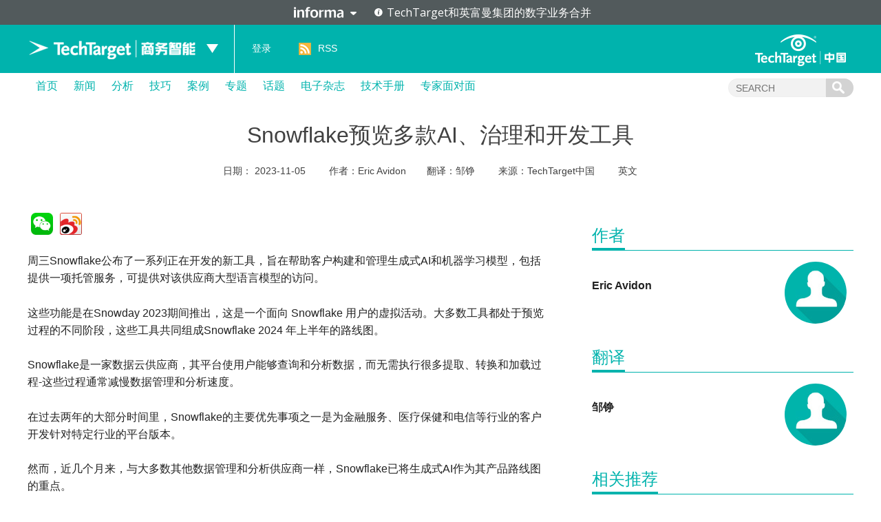

--- FILE ---
content_type: text/html; charset=UTF-8
request_url: https://searchbi.techtarget.com.cn/4-6014/
body_size: 13135
content:
<!DOCTYPE html>
<html lang="zh-CN">
<head>
<meta charset="UTF-8" />
<link rel="preload" href="/wp-content/themes/searchsites/media/fonts/PublicSans-Regular.woff2" as="font" type="font/woff2">
<meta name="viewport" content="width=device-width" />
<link rel="stylesheet" type="text/css" href="https://searchbi.techtarget.com.cn/wp-content/themes/searchsites/style.css" />
<meta name="google-site-verification" content="9Zd-F090ediorVUPgoxdwd_pHaFyPqwc4YSebWwn7z0" />
<script type="text/javascript" src="/wp-content/themes/searchsites/media/js/techtarget-informa-banner.min.js"></script>
<script type="text/javascript" src="/wp-content/themes/searchsites/media/js/techtarget-informa-footer.min.js"></script>
<!-- Served from: 110 -->
<meta name='robots' content='index, follow, max-image-preview:large, max-snippet:-1, max-video-preview:-1' />
	<style>img:is([sizes="auto" i], [sizes^="auto," i]) { contain-intrinsic-size: 3000px 1500px }</style>
	
	<!-- This site is optimized with the Yoast SEO plugin v24.4 - https://yoast.com/wordpress/plugins/seo/ -->
	<title>Snowflake预览多款AI、治理和开发工具 - TechTarget商务智能</title>
	<meta name="description" content="周三Snowflake公布了一系列正在开发的新工具，旨在帮助客户构建和管理生成式AI和机器学习模型，包括提供一项托管服务，可提供对该供应商大型语言模型的访问。 这些功能是在Snowday 2023期间推出，这是一个面向 Snowflake" />
	<link rel="canonical" href="https://searchbi.techtarget.com.cn/4-6014/" />
	<meta property="og:locale" content="zh_CN" />
	<meta property="og:type" content="article" />
	<meta property="og:title" content="Snowflake预览多款AI、治理和开发工具 - TechTarget商务智能" />
	<meta property="og:description" content="周三Snowflake公布了一系列正在开发的新工具，旨在帮助客户构建和管理生成式AI和机器学习模型，包括提供一项托管服务，可提供对该供应商大型语言模型的访问。 这些功能是在Snowday 2023期间推出，这是一个面向 Snowflake" />
	<meta property="og:url" content="https://searchbi.techtarget.com.cn/4-6014/" />
	<meta property="og:site_name" content="TechTarget商务智能" />
	<meta property="article:published_time" content="2023-11-05T12:42:44+00:00" />
	<meta property="article:modified_time" content="2023-11-05T12:42:50+00:00" />
	<meta property="og:image" content="https://searchbi.techtarget.com.cn/wp-content/uploads/sites/4/2018/03/用更好的指标调整您的云端策略.jpg" />
	<meta property="og:image:width" content="840" />
	<meta property="og:image:height" content="440" />
	<meta property="og:image:type" content="image/jpeg" />
	<meta name="author" content="陈维雄" />
	<meta name="twitter:card" content="summary_large_image" />
	<meta name="twitter:label1" content="Written by" />
	<meta name="twitter:data1" content="陈维雄" />
	<meta name="twitter:label2" content="Est. reading time" />
	<meta name="twitter:data2" content="1 minute" />
	<script type="application/ld+json" class="yoast-schema-graph">{"@context":"https://schema.org","@graph":[{"@type":"WebPage","@id":"https://searchbi.techtarget.com.cn/4-6014/","url":"https://searchbi.techtarget.com.cn/4-6014/","name":"Snowflake预览多款AI、治理和开发工具 - TechTarget商务智能","isPartOf":{"@id":"https://searchbi.techtarget.com.cn/#website"},"primaryImageOfPage":{"@id":"https://searchbi.techtarget.com.cn/4-6014/#primaryimage"},"image":{"@id":"https://searchbi.techtarget.com.cn/4-6014/#primaryimage"},"thumbnailUrl":"https://searchbi.techtarget.com.cn/wp-content/uploads/sites/4/2018/03/用更好的指标调整您的云端策略.jpg","datePublished":"2023-11-05T12:42:44+00:00","dateModified":"2023-11-05T12:42:50+00:00","author":{"@id":"https://searchbi.techtarget.com.cn/#/schema/person/13e8329137a90f687575b803e6cb2bfc"},"description":"周三Snowflake公布了一系列正在开发的新工具，旨在帮助客户构建和管理生成式AI和机器学习模型，包括提供一项托管服务，可提供对该供应商大型语言模型的访问。 这些功能是在Snowday 2023期间推出，这是一个面向 Snowflake","breadcrumb":{"@id":"https://searchbi.techtarget.com.cn/4-6014/#breadcrumb"},"inLanguage":"zh-CN","potentialAction":[{"@type":"ReadAction","target":["https://searchbi.techtarget.com.cn/4-6014/"]}]},{"@type":"ImageObject","inLanguage":"zh-CN","@id":"https://searchbi.techtarget.com.cn/4-6014/#primaryimage","url":"https://searchbi.techtarget.com.cn/wp-content/uploads/sites/4/2018/03/用更好的指标调整您的云端策略.jpg","contentUrl":"https://searchbi.techtarget.com.cn/wp-content/uploads/sites/4/2018/03/用更好的指标调整您的云端策略.jpg","width":840,"height":440},{"@type":"BreadcrumbList","@id":"https://searchbi.techtarget.com.cn/4-6014/#breadcrumb","itemListElement":[{"@type":"ListItem","position":1,"name":"Home","item":"https://searchbi.techtarget.com.cn/"},{"@type":"ListItem","position":2,"name":"Snowflake预览多款AI、治理和开发工具"}]},{"@type":"WebSite","@id":"https://searchbi.techtarget.com.cn/#website","url":"https://searchbi.techtarget.com.cn/","name":"TechTarget商务智能","description":"企业级BI专业网站","potentialAction":[{"@type":"SearchAction","target":{"@type":"EntryPoint","urlTemplate":"https://searchbi.techtarget.com.cn/?s={search_term_string}"},"query-input":{"@type":"PropertyValueSpecification","valueRequired":true,"valueName":"search_term_string"}}],"inLanguage":"zh-CN"},{"@type":"Person","@id":"https://searchbi.techtarget.com.cn/#/schema/person/13e8329137a90f687575b803e6cb2bfc","name":"陈维雄","image":{"@type":"ImageObject","inLanguage":"zh-CN","@id":"https://searchbi.techtarget.com.cn/#/schema/person/image/","url":"https://secure.gravatar.com/avatar/04c4e697e6b0ed74218d733a6f53ec90?s=96&d=mm&r=g","contentUrl":"https://secure.gravatar.com/avatar/04c4e697e6b0ed74218d733a6f53ec90?s=96&d=mm&r=g","caption":"陈维雄"},"description":"维雄是TechTarget公司的亚太区执行编辑。他是一位经验丰富的媒体和信息专业人士，在新加坡海峡时报等主要媒体公司和政府机构有十多年的新闻和信息管理经验。他也是一个科技博客的创始编辑，为新加坡和亚洲的技术趋势提供权威性的新闻和见解。维雄拥有纽约雪城大学图书馆和信息科学硕士学位。","url":"https://www.techtarget.com.cn/author/aarontan/"}]}</script>
	<!-- / Yoast SEO plugin. -->


<style id='wp-emoji-styles-inline-css' type='text/css'>

	img.wp-smiley, img.emoji {
		display: inline !important;
		border: none !important;
		box-shadow: none !important;
		height: 1em !important;
		width: 1em !important;
		margin: 0 0.07em !important;
		vertical-align: -0.1em !important;
		background: none !important;
		padding: 0 !important;
	}
</style>
<link rel='stylesheet' id='wp-block-library-css' href='https://searchbi.techtarget.com.cn/wp-includes/css/dist/block-library/style.min.css?ver=87304ece7d0fd69c30b7fd51180d4f2b' type='text/css' media='all' />
<style id='classic-theme-styles-inline-css' type='text/css'>
/*! This file is auto-generated */
.wp-block-button__link{color:#fff;background-color:#32373c;border-radius:9999px;box-shadow:none;text-decoration:none;padding:calc(.667em + 2px) calc(1.333em + 2px);font-size:1.125em}.wp-block-file__button{background:#32373c;color:#fff;text-decoration:none}
</style>
<style id='global-styles-inline-css' type='text/css'>
:root{--wp--preset--aspect-ratio--square: 1;--wp--preset--aspect-ratio--4-3: 4/3;--wp--preset--aspect-ratio--3-4: 3/4;--wp--preset--aspect-ratio--3-2: 3/2;--wp--preset--aspect-ratio--2-3: 2/3;--wp--preset--aspect-ratio--16-9: 16/9;--wp--preset--aspect-ratio--9-16: 9/16;--wp--preset--color--black: #000000;--wp--preset--color--cyan-bluish-gray: #abb8c3;--wp--preset--color--white: #ffffff;--wp--preset--color--pale-pink: #f78da7;--wp--preset--color--vivid-red: #cf2e2e;--wp--preset--color--luminous-vivid-orange: #ff6900;--wp--preset--color--luminous-vivid-amber: #fcb900;--wp--preset--color--light-green-cyan: #7bdcb5;--wp--preset--color--vivid-green-cyan: #00d084;--wp--preset--color--pale-cyan-blue: #8ed1fc;--wp--preset--color--vivid-cyan-blue: #0693e3;--wp--preset--color--vivid-purple: #9b51e0;--wp--preset--gradient--vivid-cyan-blue-to-vivid-purple: linear-gradient(135deg,rgba(6,147,227,1) 0%,rgb(155,81,224) 100%);--wp--preset--gradient--light-green-cyan-to-vivid-green-cyan: linear-gradient(135deg,rgb(122,220,180) 0%,rgb(0,208,130) 100%);--wp--preset--gradient--luminous-vivid-amber-to-luminous-vivid-orange: linear-gradient(135deg,rgba(252,185,0,1) 0%,rgba(255,105,0,1) 100%);--wp--preset--gradient--luminous-vivid-orange-to-vivid-red: linear-gradient(135deg,rgba(255,105,0,1) 0%,rgb(207,46,46) 100%);--wp--preset--gradient--very-light-gray-to-cyan-bluish-gray: linear-gradient(135deg,rgb(238,238,238) 0%,rgb(169,184,195) 100%);--wp--preset--gradient--cool-to-warm-spectrum: linear-gradient(135deg,rgb(74,234,220) 0%,rgb(151,120,209) 20%,rgb(207,42,186) 40%,rgb(238,44,130) 60%,rgb(251,105,98) 80%,rgb(254,248,76) 100%);--wp--preset--gradient--blush-light-purple: linear-gradient(135deg,rgb(255,206,236) 0%,rgb(152,150,240) 100%);--wp--preset--gradient--blush-bordeaux: linear-gradient(135deg,rgb(254,205,165) 0%,rgb(254,45,45) 50%,rgb(107,0,62) 100%);--wp--preset--gradient--luminous-dusk: linear-gradient(135deg,rgb(255,203,112) 0%,rgb(199,81,192) 50%,rgb(65,88,208) 100%);--wp--preset--gradient--pale-ocean: linear-gradient(135deg,rgb(255,245,203) 0%,rgb(182,227,212) 50%,rgb(51,167,181) 100%);--wp--preset--gradient--electric-grass: linear-gradient(135deg,rgb(202,248,128) 0%,rgb(113,206,126) 100%);--wp--preset--gradient--midnight: linear-gradient(135deg,rgb(2,3,129) 0%,rgb(40,116,252) 100%);--wp--preset--font-size--small: 13px;--wp--preset--font-size--medium: 20px;--wp--preset--font-size--large: 36px;--wp--preset--font-size--x-large: 42px;--wp--preset--spacing--20: 0.44rem;--wp--preset--spacing--30: 0.67rem;--wp--preset--spacing--40: 1rem;--wp--preset--spacing--50: 1.5rem;--wp--preset--spacing--60: 2.25rem;--wp--preset--spacing--70: 3.38rem;--wp--preset--spacing--80: 5.06rem;--wp--preset--shadow--natural: 6px 6px 9px rgba(0, 0, 0, 0.2);--wp--preset--shadow--deep: 12px 12px 50px rgba(0, 0, 0, 0.4);--wp--preset--shadow--sharp: 6px 6px 0px rgba(0, 0, 0, 0.2);--wp--preset--shadow--outlined: 6px 6px 0px -3px rgba(255, 255, 255, 1), 6px 6px rgba(0, 0, 0, 1);--wp--preset--shadow--crisp: 6px 6px 0px rgba(0, 0, 0, 1);}:where(.is-layout-flex){gap: 0.5em;}:where(.is-layout-grid){gap: 0.5em;}body .is-layout-flex{display: flex;}.is-layout-flex{flex-wrap: wrap;align-items: center;}.is-layout-flex > :is(*, div){margin: 0;}body .is-layout-grid{display: grid;}.is-layout-grid > :is(*, div){margin: 0;}:where(.wp-block-columns.is-layout-flex){gap: 2em;}:where(.wp-block-columns.is-layout-grid){gap: 2em;}:where(.wp-block-post-template.is-layout-flex){gap: 1.25em;}:where(.wp-block-post-template.is-layout-grid){gap: 1.25em;}.has-black-color{color: var(--wp--preset--color--black) !important;}.has-cyan-bluish-gray-color{color: var(--wp--preset--color--cyan-bluish-gray) !important;}.has-white-color{color: var(--wp--preset--color--white) !important;}.has-pale-pink-color{color: var(--wp--preset--color--pale-pink) !important;}.has-vivid-red-color{color: var(--wp--preset--color--vivid-red) !important;}.has-luminous-vivid-orange-color{color: var(--wp--preset--color--luminous-vivid-orange) !important;}.has-luminous-vivid-amber-color{color: var(--wp--preset--color--luminous-vivid-amber) !important;}.has-light-green-cyan-color{color: var(--wp--preset--color--light-green-cyan) !important;}.has-vivid-green-cyan-color{color: var(--wp--preset--color--vivid-green-cyan) !important;}.has-pale-cyan-blue-color{color: var(--wp--preset--color--pale-cyan-blue) !important;}.has-vivid-cyan-blue-color{color: var(--wp--preset--color--vivid-cyan-blue) !important;}.has-vivid-purple-color{color: var(--wp--preset--color--vivid-purple) !important;}.has-black-background-color{background-color: var(--wp--preset--color--black) !important;}.has-cyan-bluish-gray-background-color{background-color: var(--wp--preset--color--cyan-bluish-gray) !important;}.has-white-background-color{background-color: var(--wp--preset--color--white) !important;}.has-pale-pink-background-color{background-color: var(--wp--preset--color--pale-pink) !important;}.has-vivid-red-background-color{background-color: var(--wp--preset--color--vivid-red) !important;}.has-luminous-vivid-orange-background-color{background-color: var(--wp--preset--color--luminous-vivid-orange) !important;}.has-luminous-vivid-amber-background-color{background-color: var(--wp--preset--color--luminous-vivid-amber) !important;}.has-light-green-cyan-background-color{background-color: var(--wp--preset--color--light-green-cyan) !important;}.has-vivid-green-cyan-background-color{background-color: var(--wp--preset--color--vivid-green-cyan) !important;}.has-pale-cyan-blue-background-color{background-color: var(--wp--preset--color--pale-cyan-blue) !important;}.has-vivid-cyan-blue-background-color{background-color: var(--wp--preset--color--vivid-cyan-blue) !important;}.has-vivid-purple-background-color{background-color: var(--wp--preset--color--vivid-purple) !important;}.has-black-border-color{border-color: var(--wp--preset--color--black) !important;}.has-cyan-bluish-gray-border-color{border-color: var(--wp--preset--color--cyan-bluish-gray) !important;}.has-white-border-color{border-color: var(--wp--preset--color--white) !important;}.has-pale-pink-border-color{border-color: var(--wp--preset--color--pale-pink) !important;}.has-vivid-red-border-color{border-color: var(--wp--preset--color--vivid-red) !important;}.has-luminous-vivid-orange-border-color{border-color: var(--wp--preset--color--luminous-vivid-orange) !important;}.has-luminous-vivid-amber-border-color{border-color: var(--wp--preset--color--luminous-vivid-amber) !important;}.has-light-green-cyan-border-color{border-color: var(--wp--preset--color--light-green-cyan) !important;}.has-vivid-green-cyan-border-color{border-color: var(--wp--preset--color--vivid-green-cyan) !important;}.has-pale-cyan-blue-border-color{border-color: var(--wp--preset--color--pale-cyan-blue) !important;}.has-vivid-cyan-blue-border-color{border-color: var(--wp--preset--color--vivid-cyan-blue) !important;}.has-vivid-purple-border-color{border-color: var(--wp--preset--color--vivid-purple) !important;}.has-vivid-cyan-blue-to-vivid-purple-gradient-background{background: var(--wp--preset--gradient--vivid-cyan-blue-to-vivid-purple) !important;}.has-light-green-cyan-to-vivid-green-cyan-gradient-background{background: var(--wp--preset--gradient--light-green-cyan-to-vivid-green-cyan) !important;}.has-luminous-vivid-amber-to-luminous-vivid-orange-gradient-background{background: var(--wp--preset--gradient--luminous-vivid-amber-to-luminous-vivid-orange) !important;}.has-luminous-vivid-orange-to-vivid-red-gradient-background{background: var(--wp--preset--gradient--luminous-vivid-orange-to-vivid-red) !important;}.has-very-light-gray-to-cyan-bluish-gray-gradient-background{background: var(--wp--preset--gradient--very-light-gray-to-cyan-bluish-gray) !important;}.has-cool-to-warm-spectrum-gradient-background{background: var(--wp--preset--gradient--cool-to-warm-spectrum) !important;}.has-blush-light-purple-gradient-background{background: var(--wp--preset--gradient--blush-light-purple) !important;}.has-blush-bordeaux-gradient-background{background: var(--wp--preset--gradient--blush-bordeaux) !important;}.has-luminous-dusk-gradient-background{background: var(--wp--preset--gradient--luminous-dusk) !important;}.has-pale-ocean-gradient-background{background: var(--wp--preset--gradient--pale-ocean) !important;}.has-electric-grass-gradient-background{background: var(--wp--preset--gradient--electric-grass) !important;}.has-midnight-gradient-background{background: var(--wp--preset--gradient--midnight) !important;}.has-small-font-size{font-size: var(--wp--preset--font-size--small) !important;}.has-medium-font-size{font-size: var(--wp--preset--font-size--medium) !important;}.has-large-font-size{font-size: var(--wp--preset--font-size--large) !important;}.has-x-large-font-size{font-size: var(--wp--preset--font-size--x-large) !important;}
:where(.wp-block-post-template.is-layout-flex){gap: 1.25em;}:where(.wp-block-post-template.is-layout-grid){gap: 1.25em;}
:where(.wp-block-columns.is-layout-flex){gap: 2em;}:where(.wp-block-columns.is-layout-grid){gap: 2em;}
:root :where(.wp-block-pullquote){font-size: 1.5em;line-height: 1.6;}
</style>
<style id='akismet-widget-style-inline-css' type='text/css'>

			.a-stats {
				--akismet-color-mid-green: #357b49;
				--akismet-color-white: #fff;
				--akismet-color-light-grey: #f6f7f7;

				max-width: 350px;
				width: auto;
			}

			.a-stats * {
				all: unset;
				box-sizing: border-box;
			}

			.a-stats strong {
				font-weight: 600;
			}

			.a-stats a.a-stats__link,
			.a-stats a.a-stats__link:visited,
			.a-stats a.a-stats__link:active {
				background: var(--akismet-color-mid-green);
				border: none;
				box-shadow: none;
				border-radius: 8px;
				color: var(--akismet-color-white);
				cursor: pointer;
				display: block;
				font-family: -apple-system, BlinkMacSystemFont, 'Segoe UI', 'Roboto', 'Oxygen-Sans', 'Ubuntu', 'Cantarell', 'Helvetica Neue', sans-serif;
				font-weight: 500;
				padding: 12px;
				text-align: center;
				text-decoration: none;
				transition: all 0.2s ease;
			}

			/* Extra specificity to deal with TwentyTwentyOne focus style */
			.widget .a-stats a.a-stats__link:focus {
				background: var(--akismet-color-mid-green);
				color: var(--akismet-color-white);
				text-decoration: none;
			}

			.a-stats a.a-stats__link:hover {
				filter: brightness(110%);
				box-shadow: 0 4px 12px rgba(0, 0, 0, 0.06), 0 0 2px rgba(0, 0, 0, 0.16);
			}

			.a-stats .count {
				color: var(--akismet-color-white);
				display: block;
				font-size: 1.5em;
				line-height: 1.4;
				padding: 0 13px;
				white-space: nowrap;
			}
		
</style>
<link rel="https://api.w.org/" href="https://searchbi.techtarget.com.cn/wp-json/" /><link rel="alternate" title="JSON" type="application/json" href="https://searchbi.techtarget.com.cn/wp-json/wp/v2/posts/6014" /><link rel="EditURI" type="application/rsd+xml" title="RSD" href="https://searchbi.techtarget.com.cn/xmlrpc.php?rsd" />
<link rel="alternate" title="oEmbed (JSON)" type="application/json+oembed" href="https://searchbi.techtarget.com.cn/wp-json/oembed/1.0/embed?url=https%3A%2F%2Fsearchbi.techtarget.com.cn%2F4-6014%2F" />
<link rel="alternate" title="oEmbed (XML)" type="text/xml+oembed" href="https://searchbi.techtarget.com.cn/wp-json/oembed/1.0/embed?url=https%3A%2F%2Fsearchbi.techtarget.com.cn%2F4-6014%2F&#038;format=xml" />
<!-- Google Tag Manager -->
<script>(function(w,d,s,l,i){w[l]=w[l]||[];w[l].push({'gtm.start':
new Date().getTime(),event:'gtm.js'});var f=d.getElementsByTagName(s)[0],
j=d.createElement(s),dl=l!='dataLayer'?'&l='+l:'';j.async=true;j.src=
'https://www.googletagmanager.com/gtm.js?id='+i+dl;f.parentNode.insertBefore(j,f);
})(window,document,'script','dataLayer','GTM-MJFGMC');</script>
<!-- End Google Tag Manager -->
		</head>
<body class="post-template-default single single-post postid-6014 single-format-standard">
    <techtarget-informa-banner theme="light" language="cn" ></techtarget-informa-banner>
    <div id="header">
        <div class="header_inner">
            <div class="headernav">
                <div class="ttweblogo">
                    <h1>
                        <a href="/" title="TechTarget商务智能">
                            <img src="/wp-content/themes/searchsites/media/images/ttbilogo.png" alt="TechTarget商务智能" />
                        </a>
                    </h1>
                </div>
                <div class="uplist">
                    <span class="up"></span>
                    <div class="uplistcon nobg">
                        <ul>
                            <li>
                                <a href="https://searchbi.techtarget.com.cn/" title="TechTarget商务智能" target="_blank">
                                    <span>
                                        search<b>BI</b>.com.cn
                                    </span> 商务智能网站
                                </a>
                            </li>
                            <li>
                                <a href="https://searchcio.techtarget.com.cn/" title="TechTarget信息化" target="_blank">
                                    <span>
                                        search<b>CIO</b>.com.cn
                                    </span>信息化网站
                                </a>
                            </li>
                            <li>
                                <a href="https://searchcloudcomputing.techtarget.com.cn/" title="TechTarget云计算" target="_blank">
                                    <span>search<b>CloudComputing</b>.com.cn</span>云计算网站
                                </a>
                            </li>
                            <li>
                                <a href="https://searchdatabase.techtarget.com.cn/" title="TechTarget数据库" target="_blank">
                                    <span>search<b>Database</b>.com.cn</span>数据库网站
                                </a>
                            </li>
                            <li>
                                <a href="https://searchdatacenter.techtarget.com.cn/" title="TechTarget数据中心" target="_blank">
                                    <span>search<b>DataCenter</b>.com.cn</span>数据中心网站
                                </a>
                            </li>
                            <li>
                                <a href="https://searchnetworking.techtarget.com.cn/" title="TechTarget网络" target="_blank">
                                    <span>search<b>Networking</b>.com.cn</span>网络网站
                                </a>
                            </li>
                            <li>
                                <a href="https://searchsecurity.techtarget.com.cn/" title="TechTarget安全" target="_blank">
                                    <span>search<b>Security</b>.com.cn</span>安全网站
                                </a>
                            </li>
                            <li>
                                <a href="https://searchstorage.techtarget.com.cn/" title="TechTarget存储" target="_blank">
                                    <span>search<b>Storage</b>.com.cn</span>存储网站
                                </a>
                            </li>
                            <li>
                                <a href="https://searchvirtual.techtarget.com.cn/" title="TechTarget虚拟化" target="_blank">
                                    <span>search<b>Virtual</b>.com.cn</span>虚拟化网站
                                </a>
                            </li>
                        </ul>
                    </div>
                </div>
            </div>
            <div class="line">
                <a href="/">
                    TechTarget商务智能                </a>
            </div>
            <div class="loginlist">
                <ul>
                                    <li><a rel="nofollow" href="https://users.techtarget.com.cn/registration/searchbicn/LoginRegister.page?fromURL=https%3A%2F%2Fsearchbi.techtarget.com.cn%2F4-6014%2F">登录</a></li>
                                    <li class="rss"><span></span><a href="https://searchbi.techtarget.com.cn/feed/" target="_blank" title="RSS订阅">RSS</a></li>
                </ul>
            </div>
            <div class="ttlogo">
                <a href="https://www.techtarget.com.cn/" class="img_logo" title="TechTarget中国" target="_blank">
                </a>
            </div>
        </div>
    </div>  

        <div id="nav">
            <div class="mainnav">
                <ul id="ctl17_nav_ul">
                    <li><a href="/" title="首页">首页</a></li>
                    
    <li>
        <a href="https://searchbi.techtarget.com.cn/news/" class="title">
            新闻        </a>

    </li>  

    <li>
        <a href="https://searchbi.techtarget.com.cn/analyses/" class="title">
            分析        </a>

    </li>  

    <li>
        <a href="https://searchbi.techtarget.com.cn/tips/" class="title">
            技巧        </a>

    </li>  

    <li>
        <a href="https://searchbi.techtarget.com.cn/cases/" class="title">
            案例        </a>

    </li>  

    <li>
        <a href="https://searchbi.techtarget.com.cn/microsite/" class="title">
            专题        </a>

    </li>  

    <li>
        <a href="https://searchbi.techtarget.com.cn/topic/" class="title">
            话题        </a>

    </li>  

    <li>
        <a href="https://searchbi.techtarget.com.cn/ezine/" class="title">
            电子杂志        </a>

    </li>  

    <li>
        <a href="https://searchbi.techtarget.com.cn/guide/" class="title">
            技术手册        </a>

    </li>  

    <li>
        <a href="https://searchbi.techtarget.com.cn/interviews/" class="title">
            专家面对面        </a>

    </li>  
                    
                </ul>
                <div class="searchcon">
                    <form target="_blank" action="/">
                        <input type="text" name="s" class="navsearchbox" maxlength="30" placeholder="SEARCH">
                        <input type="submit" class="navsubtn" value="">
                    </form>
                </div>
            </div>
        </div><div class="sctopbanner">
    <div class="sctopbannercon">
        <h1>
            Snowflake预览多款AI、治理和开发工具        </h1>
        <p>
            日期：
            <span>
                <a href="/date/2023/11/" target="_blank">
                    2023-11-05                </a>
            </span>
            作者：<span><a href="https://www.techtarget.com.cn/contributor/ericavidon/" target="_blank">Eric Avidon</a></span>翻译：<span><a href="https://www.techtarget.com.cn/contributor/zouzheng/" target="_blank">邹铮</a></span>            来源：<span>TechTarget中国</span>
            <span><a href="https://www.techtarget.com/searchbusinessanalytics/news/366557569/Snowflake-previews-slew-of-AI-governance-development-tools" target="_blank">英文</a></span>        </p>
        <div class="intro">
            <p class="tips">
                            </p>
        </div>
    </div>
</div>
<div id="main">
    <div class="content">
        <!--正文左侧-->
        <div class="ctleft_o">
            <!--文章部分开始-->
            <div class="article">
                <div id="bdshare">
                   
                </div>
                <div class="maintext">

                    <p>周三Snowflake公布了一系列正在开发的新工具，旨在帮助客户构建和管理生成式AI和机器学习模型，包括提供一项托管服务，可提供对该供应商大型语言模型的访问。</p>
<p>这些功能是在Snowday 2023期间推出，这是一个面向 Snowflake 用户的虚拟活动。大多数工具都处于预览过程的不同阶段，这些工具共同组成Snowflake 2024 年上半年的路线图。</p>
<p>Snowflake是一家数据云供应商，其平台使用户能够查询和分析数据，而无需执行很多提取、转换和加载过程-这些过程通常减慢数据管理和分析速度。</p>
<p>在过去两年的大部分时间里，Snowflake的主要优先事项之一是为金融服务、医疗保健和电信等行业的客户开发针对特定行业的平台版本。</p>
<p>然而，近几个月来，与大多数其他数据管理和分析供应商一样，Snowflake已将生成式AI作为其产品路线图的重点。</p>
<p>在5月份，该供应商收购了 Neeva 以增加生成式 AI 功能。一个月后，Snowflake 推出了容器化功能，旨在使用户能够访问生成式 AI 软件和其自己的大型语言模型 （LLM） 的私人预览版，名为 Document AI。</p>
<p>Snowday 推出的新功能包括 Snowflake 收购 Neeva 后产生的工具、Document AI 开发的进一步改进以及很多其他 AI 和机器学习 （ML） 功能。</p>
<h2><strong>专注于</strong><strong> AI</strong></h2>
<p>该供应商的产品高级副总裁Christian Kleinerman在10月26日的虚拟新闻发布会上表示，Snowflake的产品开发计划以人工智能成功为中心，开发强大的数据基础，并通过应用程序进行扩展。</p>
<p>Neeva的联合创始人、现任Snowflake的人工智能高级副总裁Sridhar Ramaswamy表示，关于人工智能成功，Snowflake的目标之一是将AI/ML集成到其整个数据云中。他们还旨在使客户能够使用自己的数据构建自己的 AI/ML 模型。</p>
<p>为了实现这些目标，Snowflake 正在开发 Cortex，这是一项完全托管的服务，现在处于个人预览阶段，为用户提供对 LLM 的访问，包括 Document AI；人工智能模型；和矢量搜索功能。此外，Cortex 还提供 AI助手，并支持跨企业内不同数据环境的通用搜索。</p>
<p>由于 Cortex 具有使用生成式 AI 的潜力，Ventana Research 的分析师 David Menninger 称 Cortex 是 Snowflake 在其虚拟活动中推出最重要功能。</p>
<p>他表示：“与所有软件供应商一样，Snowflake正试图在人工智能和机器学习领域发挥更积极的作用。Cortex 为 Snowflake 客户提供了基础，使他们更轻松使用 LLM 和生成式 AI 的基础。新功能使企业能够组合各种 LLM，包括专门的、特定领域的 LLM。</p>
<p>Constellation Research的分析师Doug Henschen同样表示，当Cortex推出时，它将成为Snowflake客户的重要补充。</p>
<p>然而，他指出，Snowflake在其虚拟会议中公布的几乎所有内容仍处于私人预览阶段。这意味着可能需要几个月的时间（也许要等到 2024 年 6 月的 Snowflake 峰会），这些功能才会成为该供应商公开募股的一部分。</p>
<p>Henschen 表示：“Cortex 完全处于个人预览阶段。但我们看到了如何在Snowflake平台上提供生成式AI和更传统的AI/ML的愿景。”</p>
<p>Cortex的功能包括：</p>
<ul>
<li>Specialized Functions，这个工具允许用户访问现有 LLM 和 AI 模型以加速分析。</li>
<li>General-Purpose Functions，一组对话功能，可将 SQL 文本转换为代码，以便用户可以与其数据“对话”，然后通过向量搜索和向量嵌入提供背景信息以进行响应。</li>
<li>Snowflake Copilot，这是LLM 驱动的助手，支持自然语言查询和编码。</li>
<li>Universal Search，这是继承自 Neeva 的工具，允许用户跨数据库和其他可能不同的数据存储存储库查找相关数据。</li>
<li>Document AI，这是LLM，可帮助用户从文档中的文本中提取数据。</li>
</ul>
<p>所有产品均为个人预览版。但是，根据Ramaswamy的说法，当正式发布时，Cortex的巨大潜力是扩大数据的使用范围，并使任何与数据打交道的人都能在他们的角色中更有效率。</p>
<p>Ramaswamy 表示：“通过将核心功能直接引入 Snowflake，我们极大地扩大了每个Snowflake 用户都可以做的事情的范围。这使得对语言模型的访问民主化，而无需进行大量编程。”</p>
<p>他继续说，特别是自然语言处理功能（例如Snowflake Copilot和通用功能）可以提高数据工作者的工作效率。</p>
<p>他指出：“很多大公司实际上拥有数千名SQL分析师，他们整天坐着，以编写SQL为生。我们认为我们将大大提高他们的生产力。同样重要的是，这将使新人更容易使用SQL和数据。”</p>
<h2><strong>Horizon</strong><strong>治理</strong></h2>
<p>虽然 Cortex 是 Snowflake 促进 AI 成功计划的关键部分，但 Horizon 是该供应商计划的关键部分，旨在帮助客户为为 AI 提供信息的数据奠定坚实的基础。</p>
<p>Horizon 是 Snowflake 的新治理层，它将该供应商的合规性、安全性、隐私性、互操作性和访问功能统一到一个环境中。</p>
<p>Horizon旨在通过将以前不同的功能整合在一起来简化数据治理。借助 Horizon，数据管理员不必在 Snowflake 中浏览各种不同的工具来监督其组织的数据，Kleinerman 称这是该供应商最重要的基础开发之一。</p>
<p>他表示：“我们正在简化我们的结构（治理）并引入下一代技术。所有这些都使客户能够为人工智能、生成式人工智能和机器学习奠定强大的数据基础。”</p>
<p>AI/ML 模型（包括生成式 AI 模型）需要高数据质量和完整数据的数据基础才能生成准确的输出。</p>
<p>尽管具有人工智能，但这些模型无法区分准确和不准确的数据，因此需要使用准确的数据对模型进行训练才能提供准确的响应。此外，生成式 AI 模型会提供查询响应，无论它们是否有正确的数据来通知这些响应。为了减少模型没有数据来正确响应查询时导致的 AI 幻觉的频率，用于训练模型的数据必须完整。</p>
<p>除了将以前不同的数据治理功能整合在一起以简化管理任务之外，Snowflake 还添加了新工具，旨在使数据治理更加完善。</p>
<ul>
<li>Data Quality Monitoring，使用户能够测量和记录数据质量指标，以确保他们使用良好的数据来训练模型并为决策提供信息。</li>
<li>Data Lineage UI，以便客户可以查看其数据沿袭，以及在分析过程的某一部分中使用的数据如何影响以后相同数据的使用。</li>
<li>Trust Center，用于将跨云安全性和合规性监控集中在一个位置。</li>
<li>新的数据分类可帮助管理员定义敏感数据。</li>
<li>新的隐私政策以保护敏感数据。</li>
<li>新认证，包括符合英国的 Cyber Essentials Plus、FBI 的Criminal Justice Information Services和 StateRAMP High，以及美国国防部对 AWS GovCloud 的Impact Level 4 Provisional Authorization。</li>
</ul>
<p>新的认证和数据分类已正式发布，而数据质量监视和数据Lineage UI 则为个人预览版。隐私策略和Trust Center尚未进入预览阶段。</p>
<p>与此同时，统一数据治理功能的举措可能是该供应商对竞争对手Databricks和Google的回应，这两家公司最近统一其部分数据治理功能。</p>
<p>Databricks公司于 2022 年推出了 Unity Catalog，Google 于 2021 年推出了 <a href="https://www.techtarget.com/searchbusinessanalytics/news/252501389/New-Google-tools-aim-to-simplify-data-analytics-lifecycle">Dataplex</a>。</p>
<p>Henschen 称：“Horizon的推出，部分原因是对Databricks和Google等竞争对手的回应，这些竞争对手将目录放在首位。Snowflake 已经拥有了目录和多种治理功能。但他们现在正在将所有东西整合到Horizon下，并为未来提供更清晰、更全面的愿景。”</p>
<p>除了推出 Horizon 之外，新的数据基础功能还包括对 Apache Iceberg 表的支持，以及帮助客户管理使用 Snowflake 成本的新工具。</p>
<p>对 Iceberg 表的支持（即将推出公共预览版）旨在帮助客户将他们的数据整合到 Snowflake 的数据云端，以防止数据被隔离，并启用数据网格等新兴数据架构。</p>
<p>该供应商的Cost Management Interface（现为个人预览版）旨在帮助用户更好地预测和管理云计算成本，考虑到运行某些工作负载所需的时间以及运行这些工作负载所需的计算能力，这些成本可能会迅速超出预期。</p>
<p>事实上，Menninger表示，鉴于Horizon在很大程度上是对现有功能的重新包装，而云计算的成本也是一个日益受到关注的问题，因此成本管理界面对一些Snowflake用户来说可能比治理环境更具吸引力。</p>
<p>他表示：“客户可能会对正在引入的成本管理界面更加兴奋。成本管理一直是一个问题，客户对他们的 Snowflake 账单感到惊讶。这些新功能将使跟踪和管理成本变得更加容易，从而避免意外。”</p>
<h2><strong>其他新功能</strong></h2>
<p>Snowflake 的第三个产品开发主题是使企业能够使用应用程序进行扩展。因此，该供应商推出了 Snowpark 的新工具，这是 Snowflake 面向开发人员的平台。</p>
<p>Snowflake Notebooks 为用户提供了一个新的编程环境，Python 和 SQL 编码人员可以在其中处理数据，而 Snowpark ML 建模 API 通过预构建的框架简化了 Snowflake 中的模型开发。</p>
<p>此外，Snowpark ML Operations 中的新功能包括模型注册表，因此用户可以更轻松地在 Snowflake 以及商店中部署和管理模型，以便客户可以管理他们的模型并从中获利。</p>
<p>所有这些都处于预览的不同阶段。</p>
<p>Henschen 表示，就 Snowflake 的整体产品开发路线图而言，该供应商专注于 AI 成功、开发数据基础和扩展应用程序，这是正确的方向。</p>
<p>然而，他继续说，构成路线图的大多数工具甚至还没有处于公共预览阶段，这表明Snowflake的AI/ML开发可能会落后于同行。</p>
<p>Henschen说：“这是一组很好的公告。但是，由于有如此多的元素处于个人预览版中，我的感觉是，Databricks 和 Google领先于Snowflake，这两家公司已经在平台内拥有 AI、机器学习和生成式 AI 功能，并支持想要开发自己的 AI、机器学习和生成式 AI 功能的客户。”</p>
<p>同时，Henschen 和 Menninger 指出，Snowflake 在开发周期中比很多其他供应商更早推出产品，这可能有点误导。</p>
<p>因此，两人都表示，Snowflake应该等到明年夏天才能推出新功能。</p>
<p>Menninger说：“对于开发强大的功能，预览版非常棒，但客户可能会有点困惑，哪些功能处于哪个开发阶段。”</p>
<p>Henschen说得更直接：“我希望看到个人预览版和公共预览版阶段之间的滞后时间更短，或者 Snowflake以后只宣布几乎准备好用于公共预览的功能。”</p>
<p>&nbsp;</p>
<p>&nbsp;</p>

                <div id="CP_Panel" class="article_CP">

                    <p class="p1">
                        我们一直都在努力坚持原创.......请不要一声不吭，就悄悄拿走。
                    </p>
                    <p class="p1">
                        我原创，你原创，我们的内容世界才会更加精彩！
                    </p>
                    <p class="p3">
                        【所有原创内容版权均属TechTarget，欢迎大家转发分享。但未经授权，严禁任何媒体（平面媒体、网络媒体、自媒体等）以及微信公众号复制、转载、摘编或以其他方式进行使用。】
                    </p>

                </div>
                
                <!--微信 微博-->
                <div class="weiwrap" id="showconweiwrap">
                    <div class="weixin">
                        <p class="title">
                            微信公众号
                        </p>
                        <img src="/wp-content/uploads/res/images/spriteimg/ttweixin.jpg" alt="TechTarget微信公众号二维码">
                        <p>
                            TechTarget
                        </p>
                    </div>
                    <div class="weibo">
                        <p class="title">
                            官方微博
                        </p>
                        <img src="/wp-content/uploads/res/images/spriteimg/ttweibo.jpg" alt="TechTarget中国官方微博二维码">
                        <p>
                            TechTarget中国
                        </p>
                    </div>
                </div>
                </div>
            </div>
            <!--文章部分结束-->

            
<div id="comments" class="comments-area">

		<div id="respond" class="comment-respond">
		<h3 id="reply-title" class="comment-reply-title"> <small><a rel="nofollow" id="cancel-comment-reply-link" href="/4-6014/#respond" style="display:none;">取消回复</a></small></h3><p class="must-log-in">要发表评论，您必须先<a href="https://users.techtarget.com.cn/registration/searchbicn/LoginRegister.page?fromURL=https%3A%2F%2Fsearchbi.techtarget.com.cn%2F4-6014%2F">登录</a>。</p>	</div><!-- #respond -->
	
</div><!-- #comments -->        </div>
        <!--正文右侧-->
        <div class="ctright_o">
            <div class="ctrightguides">
	<h3>
    	<span>作者</span>
		
	</h3>
           <dl>
    <dt><a href="https://www.techtarget.com.cn/contributor/ericavidon/" title="Eric Avidon" target="_blank">
            <img src="/wp-content/themes/searchsites/media/images/author_avatar_90.jpg" alt="Eric Avidon"></a></dt>        
        <dd>
            <h5>
             <a href="https://www.techtarget.com.cn/contributor/ericavidon/" title="Eric Avidon" target="_blank"> Eric Avidon</a></h5>            
        </dd>
    </dl>
    <p></p>
    </div>
<div class="ctrightguides">
	<h3>
    	<span>翻译</span>
		
	</h3>
           <dl>
    <dt><a href="https://www.techtarget.com.cn/contributor/zouzheng/" title="邹铮" target="_blank">
            <img src="/wp-content/themes/searchsites/media/images/author_avatar_90.jpg" alt="邹铮"></a></dt>        
        <dd>
            <h5>
             <a href="https://www.techtarget.com.cn/contributor/zouzheng/" title="邹铮" target="_blank"> 邹铮</a></h5>            
        </dd>
    </dl>
    <p></p>
    </div>
<div class="conrightips">
	<h3>
    	<span>相关推荐</span>
        		
	</h3>
	<ul>
            <li>
            <h4>
                <a href="https://searchbi.techtarget.com.cn/4-6161/" title="2026年数据科学应用在各行各业" target="_blank">
                    2026年数据科学应用在各行各业                </a>
            </h4>  
                <p>随着数据量、数据来源和监管需求的持续增长，各行各业的企业面临越来越大的压力，他们需要做出更快、更高风险的决策。 [&hellip;]</p>
        </li>
            <li>
            <h4>
                <a href="https://searchbi.techtarget.com.cn/4-6159/" title="9个商业智能用例示例" target="_blank">
                    9个商业智能用例示例                </a>
            </h4>  
                <p>商业智能（BI）应用程序可以为企业内各种类型组织和各部门提供价值。 BI可以分析数据，并生成可操作的见解，可帮 [&hellip;]</p>
        </li>
            <li>
            <h4>
                <a href="https://searchbi.techtarget.com.cn/4-6156/" title="10个仪表板设计原则和最佳做法" target="_blank">
                    10个仪表板设计原则和最佳做法                </a>
            </h4>  
                <p>BI仪表板在可视化界面中显示关键绩效指标和其他重要数据，以供企业高管、经理和员工查看。良好的仪表板设计既考虑用 [&hellip;]</p>
        </li>
            <li>
            <h4>
                <a href="https://searchbi.techtarget.com.cn/4-6154/" title="AI的最大好处可能是解锁非结构化数据" target="_blank">
                    AI的最大好处可能是解锁非结构化数据                </a>
            </h4>  
                <p>在关于AI的炒作中，包括自主代理可在几秒钟内做出业务决策以及执行耗时任务等，也许AI的最大好处可能是它能够解锁 [&hellip;]</p>
        </li>
    	</ul>
</div>
        </div>
    </div>
</div>

<div id="footer">
    <div class="footercon">
        <div class="left">
            <div class="ttlogo">
                <a href="https://www.techtarget.com.cn/" class="img_logo" title="TechTarget中国" target="_blank">
                </a>
            </div>
            <p>
                最专业的<br>
                企业级IT网站群
            </p>
        </div>
        <div class="mid">
            <ul>
                <li><a href="https://searchcloudcomputing.techtarget.com.cn/" title="云计算网站" target="_blank">云计算网站</a></li>
                <li><a href="https://searchcio.techtarget.com.cn/" title="信息化网站" target="_blank">信息化网站</a></li>
                <li><a href="https://searchsecurity.techtarget.com.cn/" title="安全网站" target="_blank">安全网站</a></li>
                <li><a href="https://searchvirtual.techtarget.com.cn/" title="虚拟化网站" target="_blank">虚拟化网站</a></li>
                <li><a href="https://searchdatabase.techtarget.com.cn/" title="数据库网站" target="_blank">数据库网站</a></li>
                <li><a href="https://searchdatacenter.techtarget.com.cn/" title="数据中心网站" target="_blank">数据中心网站</a></li>
                <li><a href="https://searchbi.techtarget.com.cn/" title="商务智能网站" target="_blank">商务智能网站</a></li>
                <li><a href="https://searchstorage.techtarget.com.cn/" title="存储网站" target="_blank">存储网站</a></li>
                <li><a href="https://searchnetworking.techtarget.com.cn/" title="网络网站" target="_blank">网络网站</a></li>
                <li><a href="/archive/" title="文章存档" target="_blank">文章存档</a></li>
                <li><a href="/sitemap/" title="网站地图" target="_blank">网站地图</a></li>
            </ul>
        </div>
        <div class="right">
            <div class="footeright_l">
                <p>
                    微信公众号
                </p>
                <div class="img_wx">
                </div>
            </div>
            <div class="footeright_r">
                <p>
                    官方微博
                </p>
                <div class="img_wb"></div>
            </div>
            <p>
                TechTarget中国 版权所有 <a href="https://www.techtarget.com.cn/privacy-policy/" target="_blank" title="隐私政策">隐私政策</a><br/>
                <a href="http://www.miibeian.gov.cn/" title="" target="_blank">京ICP备17051608号</a>                
                <a href="http://www.beian.gov.cn/portal/registerSystemInfo?recordcode=11010502033027" title="" target="_blank">京公网安备11010502033027号</a><br/>
                All Rights Reserved, Copyright2026                <!-- <a href="/sitemap/" class="sitemap" target="_blank" title="站点地图"></a> -->
            </p>
        </div>
        <div class="rightline">
            <p>
                TechTarget中国 版权所有 <a href="https://www.techtarget.com.cn/privacy-policy/" target="_blank" title="隐私政策">隐私政策</a><br/><a href="http://www.miibeian.gov.cn/" title="" target="_blank">京ICP备17051608号</a><br/><a href="http://www.beian.gov.cn/portal/registerSystemInfo?recordcode=11010502033027" title="" target="_blank">京公网安备11010502033027号</a> <br/>All Rights Reserved, Copyright2026            </p>
        </div>
    </div>
</div>
<techtarget-informa-footer theme="light" language="cn" ></techtarget-informa-footer>
<!-- Google Tag Manager (noscript) -->
<noscript><iframe src="https://www.googletagmanager.com/ns.html?id=GTM-MJFGMC"
height="0" width="0" style="display:none;visibility:hidden"></iframe></noscript>
<!-- End Google Tag Manager (noscript) -->
		<script type="text/javascript" data-main="/wp-content/themes/searchsites/media/js/m/_ttcn" src="/wp-content/themes/searchsites/media/js/require.min.js"></script>
</body>
</html>
<!--
Performance optimized by W3 Total Cache. Learn more: https://www.boldgrid.com/w3-total-cache/

Object Caching 199/1591 objects using Memcache
Page Caching using Memcache 

Served from: searchbi.techtarget.com.cn @ 2026-01-19 03:42:22 by W3 Total Cache
-->

--- FILE ---
content_type: text/plain
request_url: https://www.google-analytics.com/j/collect?v=1&_v=j102&a=980359242&t=pageview&_s=1&dl=https%3A%2F%2Fsearchbi.techtarget.com.cn%2F4-6014%2F&ul=en-us%40posix&dt=Snowflake%E9%A2%84%E8%A7%88%E5%A4%9A%E6%AC%BEAI%E3%80%81%E6%B2%BB%E7%90%86%E5%92%8C%E5%BC%80%E5%8F%91%E5%B7%A5%E5%85%B7%20-%20TechTarget%E5%95%86%E5%8A%A1%E6%99%BA%E8%83%BD&sr=1280x720&vp=1280x720&_u=YEBAAQABAAAAAC~&jid=393845562&gjid=299812473&cid=647461947.1768765344&tid=UA-30148136-1&_gid=972483625.1768765344&_r=1&_slc=1&gtm=45He61e1n71MJFGMCv71262636za200zd71262636&gcd=13l3l3l3l1l1&dma=0&tag_exp=103116026~103200004~104527906~104528500~104684208~104684211~105391252~115495938~115938465~115938468~116682875~117041588~117099528&z=1054770521
body_size: -454
content:
2,cG-VWH1YJ360V